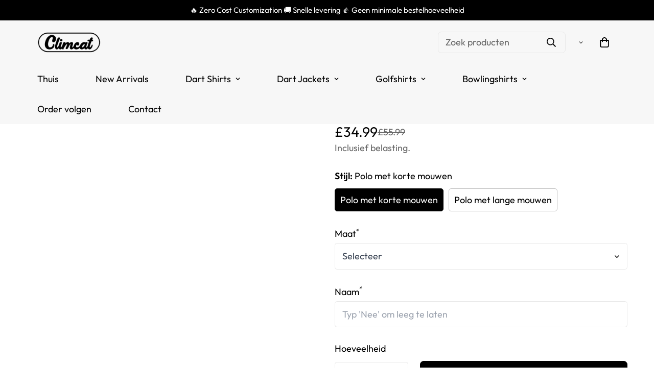

--- FILE ---
content_type: text/css
request_url: https://climcat.com/cdn/shop/t/2/assets/custom.css?v=137580808395829315151719913176
body_size: -520
content:

.m-cart-drawer--item-inner .scd-item__prices{
  font-size: 14px;
}
.m-cart-drawer--item-inner .m-cart--item-name{
  overflow: hidden;
  text-overflow: ellipsis;
  display: -webkit-box;
  -webkit-line-clamp: 2;
  -webkit-box-orient: vertical;
}
@media (max-width: 767px){
  .main-product__block-title{
    display: none;
  }
    .prod__title h1.text-2xl{
    font-size: 14px!important;
  }
}

@media(max-width:767px) { .m-collection-list__wrapper .sf-column{ width: 27vw !important;

} }

--- FILE ---
content_type: text/javascript
request_url: https://climcat.com/cdn/shop/t/2/assets/header.min.js?v=106949982629543873471703907432
body_size: 4523
content:
(()=>{var e={4558:(e,t,s)=>{"use strict";s.d(t,{LE:()=>o,gM:()=>r,s0:()=>i});var n=s(8971);s(9280);window.MinimogEvents=window.MinimogEvents||new n.Z,window._ThemeEvent=window.MinimogEvents,window.MinimogLibs.loadjs=__loadjs;const i=window.MinimogEvents,o=window.MinimogTheme||{},r=(window.MinimogSettings,window.MinimogStrings,window.MinimogLibs||{})},9280:()=>{__loadjs=function(){var e=function(){},t={},s={},n={};function i(e,t){if(e){var i=n[e];if(s[e]=t,i)for(;i.length;)i[0](e,t),i.splice(0,1)}}function o(t,s){t.call&&(t={success:t}),s.length?(t.error||e)(s):(t.success||e)(t)}function r(t,s,n,i){var o,a,c=document,l=n.async,d=(n.numRetries||0)+1,u=n.before||e,h=t.replace(/[\?|#].*$/,""),m=t.replace(/^(css|img)!/,"");i=i||0,/(^css!|\.css$)/.test(h)?((a=c.createElement("link")).rel="stylesheet",a.href=m,(o="hideFocus"in a)&&a.relList&&(o=0,a.rel="preload",a.as="style")):/(^img!|\.(png|gif|jpg|svg|webp)$)/.test(h)?(a=c.createElement("img")).src=m:((a=c.createElement("script")).src=t,a.async=void 0===l||l),!(a.onload=a.onerror=a.onbeforeload=function(e){var c=e.type[0];if(o)try{a.sheet.cssText.length||(c="e")}catch(e){18!=e.code&&(c="e")}if("e"==c){if((i+=1)<d)return r(t,s,n,i)}else if("preload"==a.rel&&"style"==a.as)return a.rel="stylesheet";s(t,c,e.defaultPrevented)})!==u(t,a)&&c.head.appendChild(a)}function a(e,s,n){var a,c;if(s&&s.trim&&(a=s),c=(a?n:s)||{},a){if(a in t)throw"LoadJS";t[a]=!0}function l(t,s){!function(e,t,s){var n,i,o=(e=e.push?e:[e]).length,a=o,c=[];for(n=function(e,s,n){if("e"==s&&c.push(e),"b"==s){if(!n)return;c.push(e)}--o||t(c)},i=0;i<a;i++)r(e[i],n,s)}(e,(function(e){o(c,e),t&&o({success:t,error:s},e),i(a,e)}),c)}if(c.returnPromise)return new Promise(l);l()}return a.ready=function(e,t){return function(e,t){e=e.push?e:[e];var i,o,r,a=[],c=e.length,l=c;for(i=function(e,s){s.length&&a.push(e),--l||t(a)};c--;)o=e[c],(r=s[o])?i(o,r):(n[o]=n[o]||[]).push(i)}(e,(function(e){o(t,e)})),a},a.done=function(e){i(e,[])},a.reset=function(){t={},s={},n={}},a.isDefined=function(e){return e in t},a}()},8971:(e,t,s)=>{"use strict";s.d(t,{Z:()=>n});class n{constructor(){this.events={}}get evts(){return Object.keys(this.events)}subscribe(e,t){return this.events[e]=this.events[e]||[],this.events[e].push(t),()=>this.unSubscribe(e,t)}unSubscribe(e,t){const s=this.events[e];if(s&&Array.isArray(s))for(let e=0;e<s.length;e++)if(s[e]===t){s.splice(e,1);break}}emit(e){for(var t=arguments.length,s=new Array(t>1?t-1:0),n=1;n<t;n++)s[n-1]=arguments[n];(this.events[e]||[]).forEach((e=>{e(...s)}))}}}},t={};function s(n){var i=t[n];if(void 0!==i)return i.exports;var o=t[n]={exports:{}};return e[n](o,o.exports,s),o.exports}s.n=e=>{var t=e&&e.__esModule?()=>e.default:()=>e;return s.d(t,{a:t}),t},s.d=(e,t)=>{for(var n in t)s.o(t,n)&&!s.o(e,n)&&Object.defineProperty(e,n,{enumerable:!0,get:t[n]})},s.o=(e,t)=>Object.prototype.hasOwnProperty.call(e,t),(()=>{"use strict";function e(t){return e="function"==typeof Symbol&&"symbol"==typeof Symbol.iterator?function(e){return typeof e}:function(e){return e&&"function"==typeof Symbol&&e.constructor===Symbol&&e!==Symbol.prototype?"symbol":typeof e},e(t)}function t(t){var s=function(t,s){if("object"!==e(t)||null===t)return t;var n=t[Symbol.toPrimitive];if(void 0!==n){var i=n.call(t,s||"default");if("object"!==e(i))return i;throw new TypeError("@@toPrimitive must return a primitive value.")}return("string"===s?String:Number)(t)}(t,"string");return"symbol"===e(s)?s:String(s)}function n(e,s,n){return(s=t(s))in e?Object.defineProperty(e,s,{value:n,enumerable:!0,configurable:!0,writable:!0}):e[s]=n,e}var i=s(4558).LE,o=s(4558).s0,r=s(4558).gM;class a{constructor(e){n(this,"selectors",{announcementBar:".announcement-bar",hamburgerButtons:".sf-menu-button",desktopMenuItems:[".sf-menu-item"],desktopSubMenus:".sf-menu__desktop-sub-menu",headerMobile:".sf-header__mobile",menuDrawer:"#m-menu-drawer",menuDrawerContent:".m-menu-drawer__content",menu:".m-menu-mobile",menuItems:[".m-menu-mobile__item"],megaMenuMobile:[".m-megamenu-mobile"]}),n(this,"menuSelectors",{subMenu:".sf-menu__desktop-sub-menu"}),n(this,"activeDesktopMenuItem",null),n(this,"sliders",{}),n(this,"closeDesktopSubmenu",(e=>{var t;const s=this.menuData[e],{header:n}=s;null==n||null===(t=n.classList)||void 0===t||t.remove("show-menu")})),this.container=e,this.transitionDuration=0,this.domNodes=queryDomNodes(this.selectors),this.menuData=[...this.domNodes.desktopMenuItems].map((e=>({header:e.closest("header"),item:e,...queryDomNodes(this.menuSelectors,e),active:!1}))),this.init(),(i=i||{}).headerSliders=this.sliders}init(){var e,t,s,n;this.domNodes.hamburgerButtons.addEventListener("click",(e=>{this.domNodes.hamburgerButtons.classList.contains("active")?this.closeMenu():this.openMenu(),this.domNodes.hamburgerButtons.classList.toggle("active")})),this.domNodes.menuDrawer.addEventListener("click",(e=>{e.target===this.domNodes.menuDrawer&&this.closeMenu()})),this.initMobileMegaMenu(),this.initDesktopMegaMenu(),null===(e=(t=o).subscribe)||void 0===e||e.call(t,"ON_OPEN_DRAWER_CART",(()=>{this.closeMenu()})),null===(s=(n=o).subscribe)||void 0===s||s.call(n,"ON_OPEN_SEARCH_POPUP",(()=>{this.closeMenu()}))}initDesktopMegaMenu(){[...this.menuData].forEach((e=>{const{item:t,subMenu:s}=e;if(s){const t=s.querySelector(".sf-mega-menu-products");var n;if(t)null!==(n=window)&&void 0!==n&&n.__sfWindowLoaded?e.productsBannerSlider=this.initProductsBanner(t):window.addEventListener("load",(()=>{e.productsBannerSlider=this.initProductsBanner(t)}))}}))}initProductsBanner(e){var t;const s=e.closest("header"),n=e.closest(".sf-menu-item"),i=`.${null==s||null===(t=s.dataset)||void 0===t?void 0:t.screen}`||"",o=e.dataset.id,a=document.querySelector(`.sf-slider-${o}`).dataset.column;let c;if(c=new r.Swiper(`${i} .sf-slider-${o}`,{slidesPerView:1,loop:!1,autoplay:!1,breakpoints:{1200:{slidesPerView:a},992:{slidesPerView:a>=2?2:a}}}),this.sliders[n.dataset.index]=c,c){const e=document.querySelector(`#sf-slider-controls-${o} .sf-slider__controls-prev`),t=document.querySelector(`#sf-slider-controls-${o} .sf-slider__controls-next`);e&&e.addEventListener("click",(()=>c.slidePrev())),t&&t.addEventListener("click",(()=>c.slideNext()))}}initMobileMegaMenu(){[...this.domNodes.menuItems].forEach((e=>{const t=e.querySelector(".m-megamenu-mobile"),s=e.querySelector(".m-menu-mobile__back-button");t&&addEventDelegate({context:e,selector:"[data-toggle-submenu]",handler:(e,s)=>{e.preventDefault();const n=s.dataset.toggleSubmenu,i=e.target.parentNode;e.target.classList.contains("m-menu-mobile__back-button")||i.classList.contains("m-menu-mobile__back-button")||this.openSubMenu(t,n)}}),s&&(addEventDelegate({context:e,selector:"[data-toggle-submenu]",handler:(e,s)=>{e.preventDefault();const n=s.dataset.toggleSubmenu,i=e.target.parentNode;e.target.classList.contains("m-menu-mobile__back-button")||i.classList.contains("m-menu-mobile__back-button")||this.openSubMenu(t,n)}}),s.addEventListener("click",(e=>{const s=e.target.dataset.level;this.closeSubMenu(t,s)})))})),this.setMenuHeight(),document.addEventListener("matchMobile",(()=>this.setMenuHeight())),document.addEventListener("unmatchMobile",(()=>this.setMenuHeight()))}openMenu(){document.documentElement.classList.add("prevent-scroll"),this.domNodes.menuDrawer.classList.add("open")}closeMenu(){const{menuDrawer:e,menu:t,megaMenuMobile:s,hamburgerButtons:n}=this.domNodes;setTimeout((()=>{s.forEach((e=>{e.classList.remove("open")})),t.classList.remove("m-submenu-open","m-submenu-open--level-1","m-submenu-open--level-2"),e.classList.remove("open"),document.documentElement.classList.remove("prevent-scroll"),n.classList.remove("active")}),this.transitionDuration)}openSubMenu(e,t){let s=`m-submenu-open--level-${t}`;this.domNodes.menuDrawerContent.classList.add("open-submenu"),this.domNodes.menu.classList.add("m-submenu-open"),this.domNodes.menu.classList.add(s),e.classList.add("open")}closeSubMenu(e,t){let s=`m-submenu-open--level-${t}`;"1"===t&&this.domNodes.menu.classList.remove("m-submenu-open"),this.domNodes.menu.classList.remove(s),e.classList.remove("open"),this.domNodes.menuDrawerContent.classList.remove("open-submenu")}setMenuHeight(){const{menuDrawer:e,headerMobile:t}=this.domNodes,s=t.getBoundingClientRect().top,n=window.innerHeight-t.offsetHeight-s;e.style.setProperty("--menu-drawer-height",`${n}px`)}}var c="data-section-id";function l(e,t){this.container=function(e){if(!(e instanceof Element))throw new TypeError("Theme Sections: Attempted to load section. The section container provided is not a DOM element.");if(null===e.getAttribute(c))throw new Error("Theme Sections: The section container provided does not have an id assigned to the "+c+" attribute.");return e}(e),this.id=e.getAttribute(c),this.extensions=[],Object.assign(this,function(e){if(void 0!==e&&"object"!=typeof e||null===e)throw new TypeError("Theme Sections: The properties object provided is not a valid");return e}(t)),this.onLoad()}l.prototype={onLoad:Function.prototype,onUnload:Function.prototype,onSelect:Function.prototype,onDeselect:Function.prototype,onBlockSelect:Function.prototype,onBlockDeselect:Function.prototype,extend:function(e){this.extensions.push(e);var t=Object.assign({},e);delete t.init,Object.assign(this,t),"function"==typeof e.init&&e.init.apply(this)}},"function"!=typeof Object.assign&&Object.defineProperty(Object,"assign",{value:function(e){if(null==e)throw new TypeError("Cannot convert undefined or null to object");for(var t=Object(e),s=1;s<arguments.length;s++){var n=arguments[s];if(null!=n)for(var i in n)Object.prototype.hasOwnProperty.call(n,i)&&(t[i]=n[i])}return t},writable:!0,configurable:!0});var d="data-section-type",u="data-section-id";window.Shopify=window.Shopify||{},window.Shopify.theme=window.Shopify.theme||{},window.Shopify.theme.sections=window.Shopify.theme.sections||{};var h=window.Shopify.theme.sections.registered=window.Shopify.theme.sections.registered||{},m=window.Shopify.theme.sections.instances=window.Shopify.theme.sections.instances||[];function v(e,t){e=g(e),void 0===t&&(t=document.querySelectorAll("["+d+"]")),t=y(t),e.forEach((function(e){var s=h[e];void 0!==s&&(t=t.filter((function(t){return!(p(t).length>0)&&(null!==t.getAttribute(d)&&(t.getAttribute(d)!==e||(m.push(new s(t)),!1)))})))}))}function p(e){var t=[];if(NodeList.prototype.isPrototypeOf(e)||Array.isArray(e))var s=e[0];if(e instanceof Element||s instanceof Element)y(e).forEach((function(e){t=t.concat(m.filter((function(t){return t.container===e})))}));else if("string"==typeof e||"string"==typeof s){g(e).forEach((function(e){t=t.concat(m.filter((function(t){return t.type===e})))}))}return t}function f(e){for(var t,s=0;s<m.length;s++)if(m[s].id===e){t=m[s];break}return t}function g(e){return"*"===e?e=Object.keys(h):"string"==typeof e?e=[e]:e.constructor===l?e=[e.prototype.type]:Array.isArray(e)&&e[0].constructor===l&&(e=e.map((function(e){return e.prototype.type}))),e=e.map((function(e){return e.toLowerCase()}))}function y(e){return NodeList.prototype.isPrototypeOf(e)&&e.length>0?e=Array.prototype.slice.call(e):NodeList.prototype.isPrototypeOf(e)&&0===e.length||null===e?e=[]:!Array.isArray(e)&&e instanceof Element&&(e=[e]),e}window.Shopify.designMode&&(document.addEventListener("shopify:section:load",(function(e){var t=e.detail.sectionId,s=e.target.querySelector("["+u+'="'+t+'"]');null!==s&&v(s.getAttribute(d),s)})),document.addEventListener("shopify:section:unload",(function(e){var t=e.detail.sectionId,s=e.target.querySelector("["+u+'="'+t+'"]');"object"==typeof p(s)[0]&&p(s).forEach((function(e){var t=m.map((function(e){return e.id})).indexOf(e.id);m.splice(t,1),e.onUnload()}))})),document.addEventListener("shopify:section:select",(function(e){var t=f(e.detail.sectionId);"object"==typeof t&&t.onSelect(e)})),document.addEventListener("shopify:section:deselect",(function(e){var t=f(e.detail.sectionId);"object"==typeof t&&t.onDeselect(e)})),document.addEventListener("shopify:block:select",(function(e){var t=f(e.detail.sectionId);"object"==typeof t&&t.onBlockSelect(e)})),document.addEventListener("shopify:block:deselect",(function(e){var t=f(e.detail.sectionId);"object"==typeof t&&t.onBlockDeselect(e)})));var b=s(4558).LE;class w{constructor(e){n(this,"selectors",{menuItems:[".sf-nav .sf-menu-item"],dropdowns:[".sf-menu__submenu"],subMenu:".sf-menu__submenu",dropdownBg:".sf-nav__bg",overlay:".sf-header__overlay",swiper:".swiper-container"}),n(this,"classes",{slideFromRight:"slide-from-right",slideReveal:"slide-reveal",active:"sf-mega-active"}),n(this,"headerSticky",!1),n(this,"attachEvents",(()=>{this.domNodes.menuItems.forEach(((e,t)=>{e.addEventListener("mouseenter",(e=>this.onMenuItemEnter(e,t))),e.addEventListener("mouseleave",(e=>this.onMenuItemLeave(e,t)))}))})),n(this,"initDropdownSize",(()=>{var e,t;null===(e=this.container)||void 0===e||e.style.setProperty("--sf-dropdown-width",this.windowWidth()),null===(t=this.container)||void 0===t||t.style.setProperty("--sf-dropdown-height",this.windowHeight())})),n(this,"onMenuItemEnter",((e,t)=>{var s,n,i,o,r,a;const{target:c}=e;c.classList.contains("sf-menu-item--no-mega")||(clearTimeout(this.timeoutLeave),this.activeIndex=Number(null===(s=c.dataset)||void 0===s?void 0:s.index),this.headerSticky="true"===(null===(n=this.container)||void 0===n?void 0:n.dataset.sticky),this.reInitSlider(c),this.visited?null===(i=this.container)||void 0===i||i.classList.remove(this.classes.slideReveal):null===(o=this.container)||void 0===o||o.classList.add(this.classes.slideReveal),this.visited=!0,this.lastActiveIndex>=0&&this.activeIndex>=0&&(this.lastActiveIndex<this.activeIndex?null===(r=this.container)||void 0===r||r.classList.add(this.classes.slideFromRight):this.lastActiveIndex>this.activeIndex&&(null===(a=this.container)||void 0===a||a.classList.remove(this.classes.slideFromRight))),this.getElementBoundingRect(c).then((e=>{var t,s;e&&(null===(t=this.container)||void 0===t||t.style.setProperty("--sf-dropdown-width",e.width),null===(s=this.container)||void 0===s||s.style.setProperty("--sf-dropdown-height",e.height));this.timeoutEnter=setTimeout((()=>{var e;this.activeIndex===Number(c.dataset.index)&&(null===(e=this.container)||void 0===e||e.classList.add(this.classes.active),c.closest(".sf-menu-item").classList.add("sf-menu-item--active"))}),120)})))})),n(this,"onMenuItemLeave",((e,t)=>{this.activeIndex=-1,this.lastActiveIndex=t,e.target.closest(".sf-menu-item").classList.remove("sf-menu-item--active"),this.timeoutLeave=setTimeout((()=>{(-1===this.activeIndex||this.activeIndex<0)&&(this.visited=!1),this.resetMegaMenu(e.target)}),80)})),n(this,"reInitSlider",(e=>{var t;if(!e.querySelector(this.selectors.swiper))return;const s=e.dataset.index,n=null===(t=b)||void 0===t?void 0:t.headerSliders[s];null==n||n.update()})),n(this,"getElementBoundingRect",(async e=>{const t=e.querySelector(this.selectors.subMenu);if(t){const e=t.getBoundingClientRect();return{width:e.width,height:e.height,left:e.left,top:e.top}}})),n(this,"resetMegaMenu",(()=>{var e;this.activeIndex=-1,clearTimeout(this.timeoutEnter),null===(e=this.container)||void 0===e||e.classList.remove(this.classes.active,this.classes.slideFromRight,this.classes.slideReveal,"sf-header--bg-black","sf-header--bg-white")})),n(this,"windowWidth",(()=>window.innerWidth)),n(this,"windowHeight",(()=>window.innerHeight)),n(this,"destroy",(()=>{this.domNodes.menuItems.forEach(((e,t)=>{e.removeEventListener("mouseenter",(e=>this.onMenuItemEnter(e,t))),e.removeEventListener("mouseleave",(e=>this.onMenuItemLeave(e,t)))}))})),e&&(this.container=e,this.domNodes=queryDomNodes(this.selectors,this.container),this.activeIndex=-1,this.lastActiveIndex=-1,this.visited=!1,this.timeoutEnter=null,this.timeoutLeave=null,this.attachEvents())}}var L=s(4558).LE;!function(e,t){if("string"!=typeof e)throw new TypeError("Theme Sections: The first argument for .register must be a string that specifies the type of the section being registered");if(void 0!==h[e])throw new Error('Theme Sections: A section of type "'+e+'" has already been registered. You cannot register the same section type twice');function s(e){l.call(this,e,t)}s.constructor=l,s.prototype=Object.create(l.prototype),s.prototype.type=e,h[e]=s}("header",{onLoad:function(){var e,t,s,n;this.isDesignMode="true"===(null===(e=this.container)||void 0===e||null===(t=e.dataset)||void 0===t?void 0:t.designMode),this.selectors={headers:["header"],logos:[".sf-logo"],topbar:".sf-topbar",headerWrapper:".header__wrapper",topbarClose:".sf-topbar__close"},this.domNodes=queryDomNodes(this.selectors,this.container),this.innerWidth=window.innerWidth,this.offsetTop=this.domNodes.headerWrapper.offsetTop,this.headerHeight=this.domNodes.headerWrapper.offsetHeight,this.stickyEnabled="true"===(null===(s=this.container)||void 0===s||null===(n=s.dataset)||void 0===n?void 0:n.sticky)||!1,this.classes={scrollUp:"scroll-up",scrollDown:"scroll-down",stuck:"stuck"};try{var i,o,r,a,c,l,d,u;if(this.transparentHeader="true"===(null===(i=this.domNodes)||void 0===i||null===(o=i.headers)||void 0===o||null===(r=o[0])||void 0===r||null===(a=r.dataset)||void 0===a?void 0:a.transparent),this.initAddon(),this.handleSticky(),document.addEventListener("matchMobile",(()=>this.handleSticky())),document.addEventListener("unmatchMobile",(()=>this.handleSticky())),this.siteNav=new w(this.container),window.__sfHeader=this,window.addEventListener("resize",(()=>{this.innerWidth=window.innerWidth})),this.transparentHeader&&this.innerWidth>1280)null===(c=this.domNodes.headerWrapper)||void 0===c||null===(l=c.classList)||void 0===l||l.add("transparent-on-top");else null===(d=this.domNodes.headerWrapper)||void 0===d||null===(u=d.classList)||void 0===u||u.remove("transparent-on-top")}catch(e){}},initAddon:function(){var e,t,s,n,i,o;(this.megamenu=new a(this.container),this.isDesignMode)&&(null===(e=L=L||{})||void 0===e||null===(t=e.Wishlist)||void 0===t||null===(s=t.updateWishlistCount)||void 0===s||s.call(t),null===(n=L)||void 0===n||null===(i=n.Search)||void 0===i||null===(o=i.init)||void 0===o||o.call(i))},handleSticky:function(){let e=20;document.querySelectorAll(".shopify-section-group-header-group").forEach((t=>{t.classList.contains("m-section-header")||(e+=t.offsetHeight)}));const t=document.querySelector(".sf-topbar");if(t&&(e+=t.offsetHeight),!this.stickyEnabled)return;let s=0;window.addEventListener("scroll",(()=>{const t=window.pageYOffset;if(t<=e){var n,i,o;this.container.classList.remove(this.classes.scrollUp,this.classes.stuck),this.transparentHeader&&this.innerWidth>1279&&(null===(n=this.domNodes.headerWrapper)||void 0===n||null===(i=n.classList)||void 0===i||null===(o=i.add)||void 0===o||o.call(i,"transparent-on-top"))}else{if(this.container.classList.add(this.classes.stuck),t>this.headerHeight+e&&t>s&&!this.container.classList.contains(this.classes.scrollDown))this.container.classList.remove(this.classes.scrollUp),this.container.classList.add(this.classes.scrollDown);else if(t<s&&this.container.classList.contains(this.classes.scrollDown)){var r,a,c;if(this.container.classList.remove(this.classes.scrollDown),this.container.classList.add(this.classes.scrollUp),this.transparentHeader&&this.innerWidth>1279)null===(r=this.domNodes.headerWrapper)||void 0===r||null===(a=r.classList)||void 0===a||null===(c=a.remove)||void 0===c||c.call(a,"transparent-on-top")}s=t}}))},onUnload:function(){this.siteNav.destroy()}}),v("header")})()})();